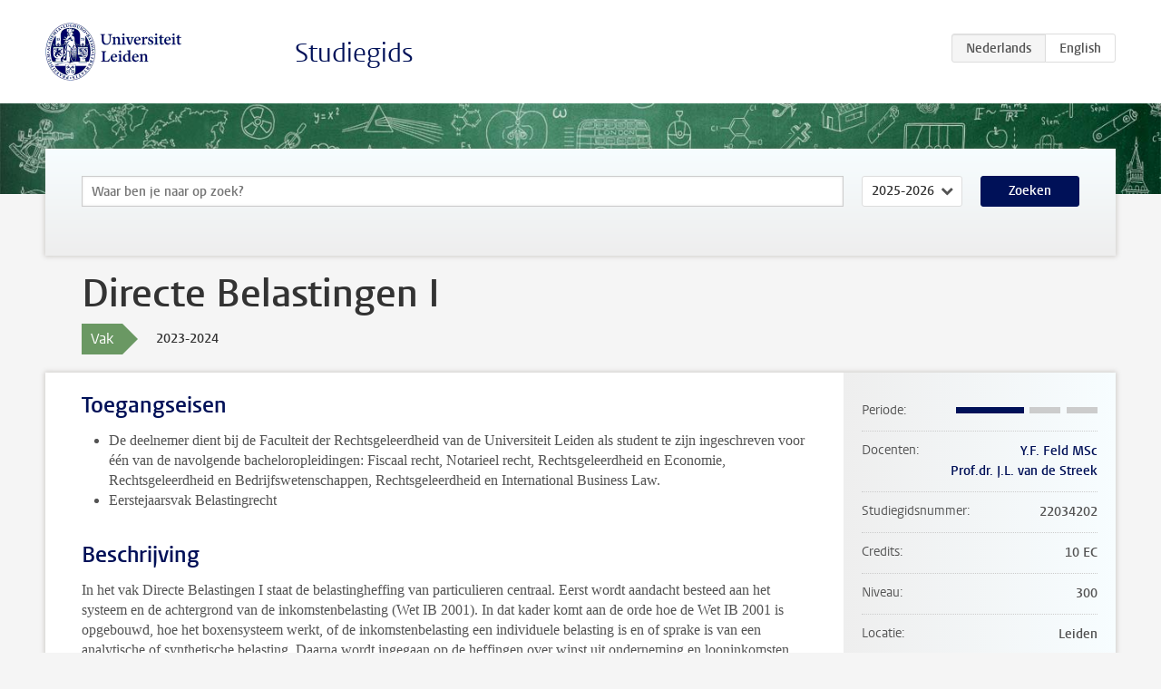

--- FILE ---
content_type: text/html; charset=UTF-8
request_url: https://www.studiegids.universiteitleiden.nl/courses/118327/directe-belastingen-i
body_size: 4769
content:
<!DOCTYPE html>
<html lang="nl">
<head>
    <meta charset="utf-8">
    <meta name="viewport" content="width=device-width, initial-scale=1, maximum-scale=1">
    <meta http-equiv="X-UA-Compatible" content="IE=edge" />
    <title>Directe Belastingen I, 2023-2024 - Studiegids - Universiteit Leiden</title>

    <!-- icons -->
    <link rel="shortcut icon" href="https://www.universiteitleiden.nl/design-1.0/assets/icons/favicon.ico" />
    <link rel="icon" type="image/png" sizes="32x32" href="https://www.universiteitleiden.nl/design-1.0/assets/icons/icon-32px.png" />
    <link rel="icon" type="image/png" sizes="96x96" href="https://www.universiteitleiden.nl/design-1.0/assets/icons/icon-96px.png" />
    <link rel="icon" type="image/png" sizes="195x195" href="https://www.universiteitleiden.nl/design-1.0/assets/icons/icon-195px.png" />

    <link rel="apple-touch-icon" href="https://www.universiteitleiden.nl/design-1.0/assets/icons/icon-120px.png" /> <!-- iPhone retina -->
    <link rel="apple-touch-icon" sizes="180x180" href="https://www.universiteitleiden.nl/design-1.0/assets/icons/icon-180px.png" /> <!-- iPhone 6 plus -->
    <link rel="apple-touch-icon" sizes="152x152" href="https://www.universiteitleiden.nl/design-1.0/assets/icons/icon-152px.png" /> <!-- iPad retina -->
    <link rel="apple-touch-icon" sizes="167x167" href="https://www.universiteitleiden.nl/design-1.0/assets/icons/icon-167px.png" /> <!-- iPad pro -->

    <link rel="stylesheet" href="https://www.universiteitleiden.nl/design-1.0/css/ul2common/screen.css">
    <link rel="stylesheet" href="/css/screen.css" />
</head>
<body class="prospectus course">
<script> document.body.className += ' js'; </script>


<div class="header-container">
    <header class="wrapper clearfix">
        <p class="logo">
            <a href="https://www.studiegids.universiteitleiden.nl">
                <img width="151" height="64" src="https://www.universiteitleiden.nl/design-1.0/assets/images/zegel.png" alt="Universiteit Leiden"/>
            </a>
        </p>
        <p class="site-name"><a href="https://www.studiegids.universiteitleiden.nl">Studiegids</a></p>
        <div class="language-btn-group">
                        <span class="btn active">
                <abbr title="Nederlands">nl</abbr>
            </span>
                                <a href="https://www.studiegids.universiteitleiden.nl/en/courses/118327/directe-belastingen-i" class="btn">
                <abbr title="English">en</abbr>
            </a>
            </div>    </header>
</div>

<div class="hero" data-bgset="/img/hero-435w.jpg 435w, /img/hero-786w.jpg 786w, /img/hero-1440w.jpg 1440w, /img/hero-2200w.jpg 2200w"></div>


    <div class="search-container">
    <form action="https://www.studiegids.universiteitleiden.nl/search" class="search-form wrapper">
        <input type="hidden" name="for" value="courses" />
        <div class="search">
            <!-- <label class="select">
    <span>Zoek naar</span>
    <select name="for">
                    <option value="courses">Vakken</option>
                    <option value="programmes">Opleidingen</option>
            </select>
</label> -->
            <label class="keywords no-label">
    <span>Keywords</span>
    <input type="search" name="q" value="" placeholder="Waar ben je naar op zoek?" autofocus autocomplete="off"/>
</label>            <label class="select no-label">
    <span>Academic year</span>
    <select name="edition">
                    <option>2026-2027</option>
                    <option selected>2025-2026</option>
                    <option>2024-2025</option>
                    <option>2023-2024</option>
                    <option>2022-2023</option>
                    <option>2021-2022</option>
                    <option>2020-2021</option>
                    <option>2019-2020</option>
                    <option>2018-2019</option>
                    <option>2017-2018</option>
                    <option>2016-2017</option>
                    <option>2015-2016</option>
                    <option>2014-2015</option>
                    <option>2013-2014</option>
                    <option>2012-2013</option>
                    <option>2011-2012</option>
                    <option>2010-2011</option>
            </select>
</label>            <button type="submit">Zoeken</button>        </div>
    </form>
</div>



    <div class="main-container">
        <div class="wrapper summary">
            <article class="content">
                <h1>Directe Belastingen I</h1>
                <div class="meta">
                    <div class="entity">
                        <span><b>Vak</b></span>
                    </div>
                    <div class="edition">
                        <span>2023-2024</span>
                    </div>
                                    </div>
            </article>
        </div>
        <div class="wrapper main clearfix">

            <article class="content">
                <h2>Toegangseisen</h2>

<ul>
<li><p>De deelnemer dient bij de Faculteit der Rechtsgeleerdheid van de Universiteit Leiden als student te zijn ingeschreven voor één van de navolgende bacheloropleidingen: Fiscaal recht, Notarieel recht, Rechtsgeleerdheid en Economie, Rechtsgeleerdheid en Bedrijfswetenschappen, Rechtsgeleerdheid en International Business Law.</p></li>
<li><p>Eerstejaarsvak Belastingrecht</p></li>
</ul>


<h2>Beschrijving</h2>

<p>In het vak Directe Belastingen I staat de belastingheffing van particulieren centraal. Eerst wordt aandacht besteed aan het systeem en de achtergrond van de inkomstenbelasting (Wet IB 2001). In dat kader komt aan de orde hoe de Wet IB 2001 is opgebouwd, hoe het boxensysteem werkt, of de inkomstenbelasting een individuele belasting is en of sprake is van een analytische of synthetische belasting. Daarna wordt ingegaan op de heffingen over winst uit onderneming en looninkomsten. Ook andere inkomensbronnen komen aan de orde. Zo wordt onder meer aandacht besteed aan andere vormen van inkomen uit werk en woning en aan het inkomen uit aanmerkelijk belang alsmede inkomen uit sparen en beleggen.</p>


<h2>Leerdoelen</h2>

<p><em>Doel van het vak: Zie beschrijving.</em></p>

<p>Na afloop van het vak kunt u:<br>
1. Een casus oplossen die betrekking heeft op inkomen uit werk &amp; woning, aanmerkelijk belang, sparen en beleggen en de inhouding van loonbelasting.<br>
2. Beschrijven wat de samenhang is tussen de inkomstenbelasting en de loonbelasting.<br>
3. Het systeem en de theoretische achtergronden van de heffing van inkomstenbelasting duiden.<br>
4. Motiveren welke factoren de marginale belastingdruk beïnvloeden.</p>

<p><em>Academische vorming en professionele vaardigheden</em></p>

<p>Na afloop van het vak kunt u:<br>
1. De relevante fiscale problematiek uit een casus op het terrein van de inkomsten- en loonbelasting destilleren.<br>
2. In groepsverband samenwerken om tot een oplossing van een fiscaal vraagstuk te komen.<br>
3. Gericht elektronisch zoeken naar relevante literatuur en jurisprudentie.<br>
4. Een mening formuleren ten aanzien van vraagstukken op de hiervóór genoemde terreinen van de inkomsten- en de loonbelasting en die mening mondeling en schriftelijk weergeven.<br>
5. Mondeling en schriftelijk kritisch becommentariëren van een stellingname van een medestudent op de hiervóór genoemde terreinen van de inkomsten- en de loonbelasting.</p>


<h2>Rooster</h2>

<p>Zie <a href="https://rooster.universiteitleiden.nl/schedule">MyTimetable</a>.</p>


<h2>Onderwijsvorm</h2>

<p><em>Hoorcolleges</em></p>

<ul>
<li><p>Aantal à 2 uur: 10</p></li>
<li><p>Namen docenten: info volgt later</p></li>
<li><p>Vereiste voorbereiding door studenten: De vóór aanvang van het hoorcollege te bestuderen literatuur is vermeld op Brightspace.</p></li>
</ul>

<p><em>Werkgroepen</em></p>

<ul>
<li><p>Aantal à 2 uur: 10</p></li>
<li><p>Namen docenten: info volgt later</p></li>
<li><p>Vereiste voorbereiding door studenten: De te bestuderen literatuur en te maken opgaven zijn vermeld op Brightspace. Voor dit vak is het participantensysteem van toepassing.</p></li>
</ul>

<p><em>Andere onderwijsvorm(en)</em><br>
Geen.</p>


<h2>Toetsing en weging</h2>

<p><em>Toetsvorm(en)</em></p>

<ul>
<li><p>Tussentijds schriftelijk/digitaal werk, via participantensysteem, telt mee voor credit (bonuspuntensysteem), (zie uitleg Brightspace)</p></li>
<li><p>Schriftelijk (digitaal) deeltentamen (na vijf werkgroepen)</p></li>
<li><p>Schriftelijk (digitaal) eindtentamen</p></li>
</ul>

<ol>
<li>Het deeltentamen is verplicht.</li>
<li>Het deeltentamen gaat over de stof van de weken 1 tot en met 5 van het vak.</li>
<li>Het deeltentamen telt voor 50% mee in het eindcijfer van het vak.</li>
<li>De eindtoets telt voor 50% mee in het eindcijfer en gaat over de stof van de weken 6 tot en met 10 van het vak.</li>
<li>Hertentaminering (in een studiejaar) in dit vak:<br>
5.1. Het hertentamen van dit vak heeft betrekking op de gehele stof; en telt voor 100%.<br>
5.2. Het cijfer voor het deeltentamen telt niet mee bij het hertentamen.<br>
5.3. De credit (bonuspunt) behaald met het participantensysteem telt niet mee voor de herkansing. Het bonuspunt vervalt als niet zowel is deelgenomen aan het deeltentamen als aan het tentamen.</li>
<li>Het deeltentamen is niet herkansbaar.</li>
<li>Het cijfer voor het deeltentamen is geen toegangsvoorwaarde voor de daarop volgende eindtoets. Het cijfer van het deeltentamen mag dus een onvoldoende zijn.</li>
<li>Voor deeltijdstudenten gelden dezelfde regels als voor voltijdstudenten.</li>
</ol>

<p>Afhankelijk van het aantal studenten dat (her)tentamen doet, kan in plaats van het houden van een schriftelijk/digitaal tentamen ook worden gekozen voor een mondeling examen.</p>

<p><em>Inleverprocedures</em><br>
Zie regels participantensysteem, zoals omschreven op Brightspace.</p>

<p><em>Examenstof</em><br>
Tot de examenstof behoort de verplichte literatuur, en hetgeen behandeld is tijdens de hoorcolleges, werkgroepen en tijdens eventuele andere onderwijsvormen.</p>

<p><em>Regeling herkansen voldoendes</em><br>
Op dit vak is de regeling herkansen voldoendes van toepassing (artikel 4.1.8.1 e.v. OER). Studenten die bij de eerste kans een voldoende eindcijfer hebben behaald, kunnen onder bepaalde voorwaarden het schriftelijke (eind)tentamen opnieuw afleggen op het reguliere herkansingsmoment. Om een voldoende te kunnen herkansen, dienen studenten eerst om toestemming te vragen bij het OIC. Kijk voor meer informatie op de studentensite onder ‘Inschrijven voor vakken en tentamens’ &gt; ‘Toestemming voldoende herkansen’.</p>


<h2>Literatuurlijst</h2>

<p><em>Verplicht studiemateriaal</em><br>
Literatuur:</p>

<p>Mr. Dr. C.G. Dijkstra &amp; prof. Mr. G.T.K. Meussen. De Wet Inkomstenbelasting 2001 (met hoofdzaken loonbelasting) (editie 2023).</p>

<p>Werkboek:<br>
Geen; de ten behoeve van het onderwijs noodzakelijke informatie en documenten zijn te vinden op Brightspace.</p>

<p>Reader:<br>
Geen; de ten behoeve van het onderwijs noodzakelijke informatie en documenten zijn te vinden op Brightspace.</p>

<p><em>Aanbevolen studiemateriaal</em><br>
Aanbevolen literatuur wordt tijdens de hoorcolleges, werkcolleges en op Brightspace bekend gemaakt.</p>


<h2>Inschrijven</h2>

<p>Inschrijving voor het onderwijs en het tentamen verloopt in principe via <a href="https://mijn.universiteitleiden.nl/login?fromUrl=%2F">MyStudymap</a>. Heb je geen toegang tot MyStudymap (gaststudent) of ben je propedeusestudent, kijk dan <a href="https://www.student.universiteitleiden.nl/administratie/in---uitschrijven/inschrijven-voor-vakken-en-tentamens/inschrijven-voor-vakken-en-tentamens/rechtsgeleerdheid/rechtsgeleerdheid-llb-afstudeerrichting?cf=rechtsgeleerdheid&amp;cd=rechtsgeleerdheid-llb-afstudeerrichting#tab-2">hier</a> onder het tabblad Rechtsgeleerdheid voor meer uitleg over de inschrijfprocedure in jouw situatie.</p>

<ul>
<li><p>Inschrijven voor het hoorcollege en dan via Brightspace voor het participantensysteem (werkgroepen)</p></li>
<li><p>Inschrijving in participantengroep sluit voor aanvang van het vak, raadpleeg Brightspace voor de exacte sluitingsdatum;</p></li>
</ul>


<h2>Contact</h2>

<ul>
<li><p>Vakcoördinator: Y.F. Feld MSc</p></li>
<li><p>Werkadres: Steenschuur 25, Leiden</p></li>
<li><p>Bereikbaarheid: Na afspraak per e-mail</p></li>
<li><p>Telefoon: 071 – 527 7840</p></li>
<li><p>E-mail: <a href="&#x6d;&#97;&#x69;&#108;&#x74;&#111;&#58;&#x79;&#46;&#x66;&#46;f&#x65;&#108;&#x64;&#64;l&#x61;&#119;&#x2e;&#108;&#x65;&#x69;&#100;&#x65;&#110;&#x75;&#110;&#105;&#x76;&#46;&#x6e;&#108;">y.f.feld@law.leidenuniv.nl</a></p></li>
</ul>

<h3>Instituut/afdeling</h3>

<ul>
<li><p>Instituut: Fiscale en economische vakken</p></li>
<li><p>Afdeling: Belastingrecht</p></li>
<li><p>Kamernummer secretariaat: B2.11</p></li>
<li><p>Openingstijden: Dagelijks van 9.00 – 16.00 uur</p></li>
<li><p>Telefoon secretariaat: 071 – 527 7840</p></li>
<li><p>E-mail: <a href="&#109;a&#x69;&#108;&#x74;&#111;&#x3a;&#98;&#x65;&#108;&#x61;&#115;&#x74;&#105;&#x6e;&#103;r&#101;c&#x68;&#116;&#x40;&#108;&#x61;&#119;&#x2e;&#108;&#x65;&#105;&#x64;&#101;&#x6e;&#117;n&#105;v&#x2e;&#110;&#x6c;">belastingrecht@law.leidenuniv.nl</a></p></li>
</ul>


<h2>Opmerkingen</h2>

<p>In dit vak wordt het participantensysteem gehanteerd.</p>

            </article>

            <aside>
                <dl>
                    <dt>Periode</dt>
                    <dd class="has-block-lines"><div class="block-lines"><span class="block block-1 block-on"></span><span class="block block-2 block-on"></span><span class="block block-3 block-off"></span><span class="block block-4 block-off"></span></div></dd>
                                            <dt>Docenten</dt>
                        <dd>
                            <ul>
                                                                                                            <li><a href="https://www.universiteitleiden.nl/medewerkers/yannick-feld">Y.F. Feld MSc</a></li>
                                                                                                                                                <li><a href="https://www.universiteitleiden.nl/medewerkers/jan-van-de-streek">Prof.dr. J.L. van de Streek</a></li>
                                                                                                </ul>
                        </dd>
                                                            <dt>Studiegidsnummer</dt>
                    <dd>22034202</dd>
                                                            <dt>Credits</dt>
                    <dd>10 EC</dd>
                                                            <dt>Niveau</dt>
                    <dd>300</dd>
                                                            <dt>Locatie</dt>
                    <dd>Leiden</dd>
                                                                                <dt>Faculteit</dt>
                    <dd>Rechtsgeleerdheid</dd>
                                                            <dt>Brightspace</dt>
                    <dd>Ja</dd>
                                    </dl>

                                    <h2>Maakt deel uit van</h2>
                    <ul class="link-list">
                                                    <li>
                                <a href="https://www.studiegids.universiteitleiden.nl/studies/9589/fiscaal-recht-bachelor">
                                    <strong>Fiscaal Recht (bachelor)</strong>
                                    <span class="meta">Bachelor</span>
                                </a>
                            </li>
                                            </ul>
                
                
                                <h2>Beschikbaar als</h2>
                <dl>
                                            <dt>A-la-Carte en Aanschuifonderwijs</dt>
                        <dd>Nee</dd>
                                            <dt>Avondonderwijs</dt>
                        <dd>Ja</dd>
                                            <dt>Contractonderwijs</dt>
                        <dd>Nee</dd>
                                            <dt>Exchange / Study Abroad</dt>
                        <dd>Nee</dd>
                                            <dt>Honours Class</dt>
                        <dd>Nee</dd>
                                            <dt>Keuzevak</dt>
                        <dd>Ja</dd>
                                    </dl>
                
                            </aside>

        </div>
    </div>


<div class="footer-container">
    <footer class="wrapper">
        <p><a href="https://www.student.universiteitleiden.nl/">Studentenwebsite</a> — <a href="https://www.organisatiegids.universiteitleiden.nl/reglementen/algemeen/privacyverklaringen">Privacy</a> — <a href="/contact">Contact</a></p>

    </footer>
</div>

<script async defer src="/js/ul2.js" data-main="/js/ul2common/main.js"></script>
<script async defer src="/js/prospectus.js"></script>

    <script async src="https://www.googletagmanager.com/gtag/js?id=UA-874564-27"></script>
    <script>
        window.dataLayer = window.dataLayer || [];
        function gtag(){dataLayer.push(arguments);}
        gtag('js', new Date());
        gtag('config', 'UA-874564-27', {'anonymize_ip':true});
    </script>

</body>
</html>
